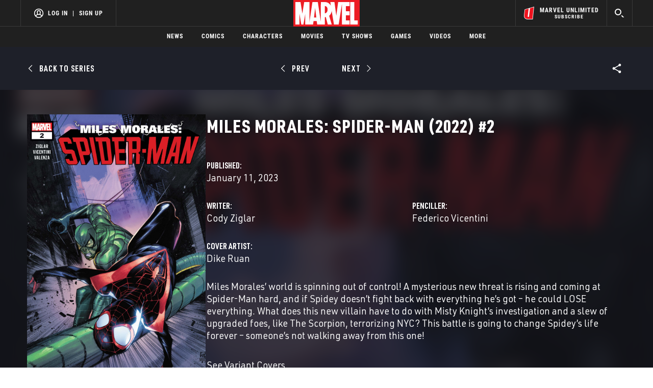

--- FILE ---
content_type: text/html; charset=utf-8
request_url: https://www.google.com/recaptcha/enterprise/anchor?ar=1&k=6LdY8_cZAAAAACuaDxPPyWpDPk5KXjGfPstGnKz1&co=aHR0cHM6Ly9jZG4ucmVnaXN0ZXJkaXNuZXkuZ28uY29tOjQ0Mw..&hl=en&v=PoyoqOPhxBO7pBk68S4YbpHZ&size=invisible&anchor-ms=20000&execute-ms=30000&cb=s63qi8fe5hsw
body_size: 48768
content:
<!DOCTYPE HTML><html dir="ltr" lang="en"><head><meta http-equiv="Content-Type" content="text/html; charset=UTF-8">
<meta http-equiv="X-UA-Compatible" content="IE=edge">
<title>reCAPTCHA</title>
<style type="text/css">
/* cyrillic-ext */
@font-face {
  font-family: 'Roboto';
  font-style: normal;
  font-weight: 400;
  font-stretch: 100%;
  src: url(//fonts.gstatic.com/s/roboto/v48/KFO7CnqEu92Fr1ME7kSn66aGLdTylUAMa3GUBHMdazTgWw.woff2) format('woff2');
  unicode-range: U+0460-052F, U+1C80-1C8A, U+20B4, U+2DE0-2DFF, U+A640-A69F, U+FE2E-FE2F;
}
/* cyrillic */
@font-face {
  font-family: 'Roboto';
  font-style: normal;
  font-weight: 400;
  font-stretch: 100%;
  src: url(//fonts.gstatic.com/s/roboto/v48/KFO7CnqEu92Fr1ME7kSn66aGLdTylUAMa3iUBHMdazTgWw.woff2) format('woff2');
  unicode-range: U+0301, U+0400-045F, U+0490-0491, U+04B0-04B1, U+2116;
}
/* greek-ext */
@font-face {
  font-family: 'Roboto';
  font-style: normal;
  font-weight: 400;
  font-stretch: 100%;
  src: url(//fonts.gstatic.com/s/roboto/v48/KFO7CnqEu92Fr1ME7kSn66aGLdTylUAMa3CUBHMdazTgWw.woff2) format('woff2');
  unicode-range: U+1F00-1FFF;
}
/* greek */
@font-face {
  font-family: 'Roboto';
  font-style: normal;
  font-weight: 400;
  font-stretch: 100%;
  src: url(//fonts.gstatic.com/s/roboto/v48/KFO7CnqEu92Fr1ME7kSn66aGLdTylUAMa3-UBHMdazTgWw.woff2) format('woff2');
  unicode-range: U+0370-0377, U+037A-037F, U+0384-038A, U+038C, U+038E-03A1, U+03A3-03FF;
}
/* math */
@font-face {
  font-family: 'Roboto';
  font-style: normal;
  font-weight: 400;
  font-stretch: 100%;
  src: url(//fonts.gstatic.com/s/roboto/v48/KFO7CnqEu92Fr1ME7kSn66aGLdTylUAMawCUBHMdazTgWw.woff2) format('woff2');
  unicode-range: U+0302-0303, U+0305, U+0307-0308, U+0310, U+0312, U+0315, U+031A, U+0326-0327, U+032C, U+032F-0330, U+0332-0333, U+0338, U+033A, U+0346, U+034D, U+0391-03A1, U+03A3-03A9, U+03B1-03C9, U+03D1, U+03D5-03D6, U+03F0-03F1, U+03F4-03F5, U+2016-2017, U+2034-2038, U+203C, U+2040, U+2043, U+2047, U+2050, U+2057, U+205F, U+2070-2071, U+2074-208E, U+2090-209C, U+20D0-20DC, U+20E1, U+20E5-20EF, U+2100-2112, U+2114-2115, U+2117-2121, U+2123-214F, U+2190, U+2192, U+2194-21AE, U+21B0-21E5, U+21F1-21F2, U+21F4-2211, U+2213-2214, U+2216-22FF, U+2308-230B, U+2310, U+2319, U+231C-2321, U+2336-237A, U+237C, U+2395, U+239B-23B7, U+23D0, U+23DC-23E1, U+2474-2475, U+25AF, U+25B3, U+25B7, U+25BD, U+25C1, U+25CA, U+25CC, U+25FB, U+266D-266F, U+27C0-27FF, U+2900-2AFF, U+2B0E-2B11, U+2B30-2B4C, U+2BFE, U+3030, U+FF5B, U+FF5D, U+1D400-1D7FF, U+1EE00-1EEFF;
}
/* symbols */
@font-face {
  font-family: 'Roboto';
  font-style: normal;
  font-weight: 400;
  font-stretch: 100%;
  src: url(//fonts.gstatic.com/s/roboto/v48/KFO7CnqEu92Fr1ME7kSn66aGLdTylUAMaxKUBHMdazTgWw.woff2) format('woff2');
  unicode-range: U+0001-000C, U+000E-001F, U+007F-009F, U+20DD-20E0, U+20E2-20E4, U+2150-218F, U+2190, U+2192, U+2194-2199, U+21AF, U+21E6-21F0, U+21F3, U+2218-2219, U+2299, U+22C4-22C6, U+2300-243F, U+2440-244A, U+2460-24FF, U+25A0-27BF, U+2800-28FF, U+2921-2922, U+2981, U+29BF, U+29EB, U+2B00-2BFF, U+4DC0-4DFF, U+FFF9-FFFB, U+10140-1018E, U+10190-1019C, U+101A0, U+101D0-101FD, U+102E0-102FB, U+10E60-10E7E, U+1D2C0-1D2D3, U+1D2E0-1D37F, U+1F000-1F0FF, U+1F100-1F1AD, U+1F1E6-1F1FF, U+1F30D-1F30F, U+1F315, U+1F31C, U+1F31E, U+1F320-1F32C, U+1F336, U+1F378, U+1F37D, U+1F382, U+1F393-1F39F, U+1F3A7-1F3A8, U+1F3AC-1F3AF, U+1F3C2, U+1F3C4-1F3C6, U+1F3CA-1F3CE, U+1F3D4-1F3E0, U+1F3ED, U+1F3F1-1F3F3, U+1F3F5-1F3F7, U+1F408, U+1F415, U+1F41F, U+1F426, U+1F43F, U+1F441-1F442, U+1F444, U+1F446-1F449, U+1F44C-1F44E, U+1F453, U+1F46A, U+1F47D, U+1F4A3, U+1F4B0, U+1F4B3, U+1F4B9, U+1F4BB, U+1F4BF, U+1F4C8-1F4CB, U+1F4D6, U+1F4DA, U+1F4DF, U+1F4E3-1F4E6, U+1F4EA-1F4ED, U+1F4F7, U+1F4F9-1F4FB, U+1F4FD-1F4FE, U+1F503, U+1F507-1F50B, U+1F50D, U+1F512-1F513, U+1F53E-1F54A, U+1F54F-1F5FA, U+1F610, U+1F650-1F67F, U+1F687, U+1F68D, U+1F691, U+1F694, U+1F698, U+1F6AD, U+1F6B2, U+1F6B9-1F6BA, U+1F6BC, U+1F6C6-1F6CF, U+1F6D3-1F6D7, U+1F6E0-1F6EA, U+1F6F0-1F6F3, U+1F6F7-1F6FC, U+1F700-1F7FF, U+1F800-1F80B, U+1F810-1F847, U+1F850-1F859, U+1F860-1F887, U+1F890-1F8AD, U+1F8B0-1F8BB, U+1F8C0-1F8C1, U+1F900-1F90B, U+1F93B, U+1F946, U+1F984, U+1F996, U+1F9E9, U+1FA00-1FA6F, U+1FA70-1FA7C, U+1FA80-1FA89, U+1FA8F-1FAC6, U+1FACE-1FADC, U+1FADF-1FAE9, U+1FAF0-1FAF8, U+1FB00-1FBFF;
}
/* vietnamese */
@font-face {
  font-family: 'Roboto';
  font-style: normal;
  font-weight: 400;
  font-stretch: 100%;
  src: url(//fonts.gstatic.com/s/roboto/v48/KFO7CnqEu92Fr1ME7kSn66aGLdTylUAMa3OUBHMdazTgWw.woff2) format('woff2');
  unicode-range: U+0102-0103, U+0110-0111, U+0128-0129, U+0168-0169, U+01A0-01A1, U+01AF-01B0, U+0300-0301, U+0303-0304, U+0308-0309, U+0323, U+0329, U+1EA0-1EF9, U+20AB;
}
/* latin-ext */
@font-face {
  font-family: 'Roboto';
  font-style: normal;
  font-weight: 400;
  font-stretch: 100%;
  src: url(//fonts.gstatic.com/s/roboto/v48/KFO7CnqEu92Fr1ME7kSn66aGLdTylUAMa3KUBHMdazTgWw.woff2) format('woff2');
  unicode-range: U+0100-02BA, U+02BD-02C5, U+02C7-02CC, U+02CE-02D7, U+02DD-02FF, U+0304, U+0308, U+0329, U+1D00-1DBF, U+1E00-1E9F, U+1EF2-1EFF, U+2020, U+20A0-20AB, U+20AD-20C0, U+2113, U+2C60-2C7F, U+A720-A7FF;
}
/* latin */
@font-face {
  font-family: 'Roboto';
  font-style: normal;
  font-weight: 400;
  font-stretch: 100%;
  src: url(//fonts.gstatic.com/s/roboto/v48/KFO7CnqEu92Fr1ME7kSn66aGLdTylUAMa3yUBHMdazQ.woff2) format('woff2');
  unicode-range: U+0000-00FF, U+0131, U+0152-0153, U+02BB-02BC, U+02C6, U+02DA, U+02DC, U+0304, U+0308, U+0329, U+2000-206F, U+20AC, U+2122, U+2191, U+2193, U+2212, U+2215, U+FEFF, U+FFFD;
}
/* cyrillic-ext */
@font-face {
  font-family: 'Roboto';
  font-style: normal;
  font-weight: 500;
  font-stretch: 100%;
  src: url(//fonts.gstatic.com/s/roboto/v48/KFO7CnqEu92Fr1ME7kSn66aGLdTylUAMa3GUBHMdazTgWw.woff2) format('woff2');
  unicode-range: U+0460-052F, U+1C80-1C8A, U+20B4, U+2DE0-2DFF, U+A640-A69F, U+FE2E-FE2F;
}
/* cyrillic */
@font-face {
  font-family: 'Roboto';
  font-style: normal;
  font-weight: 500;
  font-stretch: 100%;
  src: url(//fonts.gstatic.com/s/roboto/v48/KFO7CnqEu92Fr1ME7kSn66aGLdTylUAMa3iUBHMdazTgWw.woff2) format('woff2');
  unicode-range: U+0301, U+0400-045F, U+0490-0491, U+04B0-04B1, U+2116;
}
/* greek-ext */
@font-face {
  font-family: 'Roboto';
  font-style: normal;
  font-weight: 500;
  font-stretch: 100%;
  src: url(//fonts.gstatic.com/s/roboto/v48/KFO7CnqEu92Fr1ME7kSn66aGLdTylUAMa3CUBHMdazTgWw.woff2) format('woff2');
  unicode-range: U+1F00-1FFF;
}
/* greek */
@font-face {
  font-family: 'Roboto';
  font-style: normal;
  font-weight: 500;
  font-stretch: 100%;
  src: url(//fonts.gstatic.com/s/roboto/v48/KFO7CnqEu92Fr1ME7kSn66aGLdTylUAMa3-UBHMdazTgWw.woff2) format('woff2');
  unicode-range: U+0370-0377, U+037A-037F, U+0384-038A, U+038C, U+038E-03A1, U+03A3-03FF;
}
/* math */
@font-face {
  font-family: 'Roboto';
  font-style: normal;
  font-weight: 500;
  font-stretch: 100%;
  src: url(//fonts.gstatic.com/s/roboto/v48/KFO7CnqEu92Fr1ME7kSn66aGLdTylUAMawCUBHMdazTgWw.woff2) format('woff2');
  unicode-range: U+0302-0303, U+0305, U+0307-0308, U+0310, U+0312, U+0315, U+031A, U+0326-0327, U+032C, U+032F-0330, U+0332-0333, U+0338, U+033A, U+0346, U+034D, U+0391-03A1, U+03A3-03A9, U+03B1-03C9, U+03D1, U+03D5-03D6, U+03F0-03F1, U+03F4-03F5, U+2016-2017, U+2034-2038, U+203C, U+2040, U+2043, U+2047, U+2050, U+2057, U+205F, U+2070-2071, U+2074-208E, U+2090-209C, U+20D0-20DC, U+20E1, U+20E5-20EF, U+2100-2112, U+2114-2115, U+2117-2121, U+2123-214F, U+2190, U+2192, U+2194-21AE, U+21B0-21E5, U+21F1-21F2, U+21F4-2211, U+2213-2214, U+2216-22FF, U+2308-230B, U+2310, U+2319, U+231C-2321, U+2336-237A, U+237C, U+2395, U+239B-23B7, U+23D0, U+23DC-23E1, U+2474-2475, U+25AF, U+25B3, U+25B7, U+25BD, U+25C1, U+25CA, U+25CC, U+25FB, U+266D-266F, U+27C0-27FF, U+2900-2AFF, U+2B0E-2B11, U+2B30-2B4C, U+2BFE, U+3030, U+FF5B, U+FF5D, U+1D400-1D7FF, U+1EE00-1EEFF;
}
/* symbols */
@font-face {
  font-family: 'Roboto';
  font-style: normal;
  font-weight: 500;
  font-stretch: 100%;
  src: url(//fonts.gstatic.com/s/roboto/v48/KFO7CnqEu92Fr1ME7kSn66aGLdTylUAMaxKUBHMdazTgWw.woff2) format('woff2');
  unicode-range: U+0001-000C, U+000E-001F, U+007F-009F, U+20DD-20E0, U+20E2-20E4, U+2150-218F, U+2190, U+2192, U+2194-2199, U+21AF, U+21E6-21F0, U+21F3, U+2218-2219, U+2299, U+22C4-22C6, U+2300-243F, U+2440-244A, U+2460-24FF, U+25A0-27BF, U+2800-28FF, U+2921-2922, U+2981, U+29BF, U+29EB, U+2B00-2BFF, U+4DC0-4DFF, U+FFF9-FFFB, U+10140-1018E, U+10190-1019C, U+101A0, U+101D0-101FD, U+102E0-102FB, U+10E60-10E7E, U+1D2C0-1D2D3, U+1D2E0-1D37F, U+1F000-1F0FF, U+1F100-1F1AD, U+1F1E6-1F1FF, U+1F30D-1F30F, U+1F315, U+1F31C, U+1F31E, U+1F320-1F32C, U+1F336, U+1F378, U+1F37D, U+1F382, U+1F393-1F39F, U+1F3A7-1F3A8, U+1F3AC-1F3AF, U+1F3C2, U+1F3C4-1F3C6, U+1F3CA-1F3CE, U+1F3D4-1F3E0, U+1F3ED, U+1F3F1-1F3F3, U+1F3F5-1F3F7, U+1F408, U+1F415, U+1F41F, U+1F426, U+1F43F, U+1F441-1F442, U+1F444, U+1F446-1F449, U+1F44C-1F44E, U+1F453, U+1F46A, U+1F47D, U+1F4A3, U+1F4B0, U+1F4B3, U+1F4B9, U+1F4BB, U+1F4BF, U+1F4C8-1F4CB, U+1F4D6, U+1F4DA, U+1F4DF, U+1F4E3-1F4E6, U+1F4EA-1F4ED, U+1F4F7, U+1F4F9-1F4FB, U+1F4FD-1F4FE, U+1F503, U+1F507-1F50B, U+1F50D, U+1F512-1F513, U+1F53E-1F54A, U+1F54F-1F5FA, U+1F610, U+1F650-1F67F, U+1F687, U+1F68D, U+1F691, U+1F694, U+1F698, U+1F6AD, U+1F6B2, U+1F6B9-1F6BA, U+1F6BC, U+1F6C6-1F6CF, U+1F6D3-1F6D7, U+1F6E0-1F6EA, U+1F6F0-1F6F3, U+1F6F7-1F6FC, U+1F700-1F7FF, U+1F800-1F80B, U+1F810-1F847, U+1F850-1F859, U+1F860-1F887, U+1F890-1F8AD, U+1F8B0-1F8BB, U+1F8C0-1F8C1, U+1F900-1F90B, U+1F93B, U+1F946, U+1F984, U+1F996, U+1F9E9, U+1FA00-1FA6F, U+1FA70-1FA7C, U+1FA80-1FA89, U+1FA8F-1FAC6, U+1FACE-1FADC, U+1FADF-1FAE9, U+1FAF0-1FAF8, U+1FB00-1FBFF;
}
/* vietnamese */
@font-face {
  font-family: 'Roboto';
  font-style: normal;
  font-weight: 500;
  font-stretch: 100%;
  src: url(//fonts.gstatic.com/s/roboto/v48/KFO7CnqEu92Fr1ME7kSn66aGLdTylUAMa3OUBHMdazTgWw.woff2) format('woff2');
  unicode-range: U+0102-0103, U+0110-0111, U+0128-0129, U+0168-0169, U+01A0-01A1, U+01AF-01B0, U+0300-0301, U+0303-0304, U+0308-0309, U+0323, U+0329, U+1EA0-1EF9, U+20AB;
}
/* latin-ext */
@font-face {
  font-family: 'Roboto';
  font-style: normal;
  font-weight: 500;
  font-stretch: 100%;
  src: url(//fonts.gstatic.com/s/roboto/v48/KFO7CnqEu92Fr1ME7kSn66aGLdTylUAMa3KUBHMdazTgWw.woff2) format('woff2');
  unicode-range: U+0100-02BA, U+02BD-02C5, U+02C7-02CC, U+02CE-02D7, U+02DD-02FF, U+0304, U+0308, U+0329, U+1D00-1DBF, U+1E00-1E9F, U+1EF2-1EFF, U+2020, U+20A0-20AB, U+20AD-20C0, U+2113, U+2C60-2C7F, U+A720-A7FF;
}
/* latin */
@font-face {
  font-family: 'Roboto';
  font-style: normal;
  font-weight: 500;
  font-stretch: 100%;
  src: url(//fonts.gstatic.com/s/roboto/v48/KFO7CnqEu92Fr1ME7kSn66aGLdTylUAMa3yUBHMdazQ.woff2) format('woff2');
  unicode-range: U+0000-00FF, U+0131, U+0152-0153, U+02BB-02BC, U+02C6, U+02DA, U+02DC, U+0304, U+0308, U+0329, U+2000-206F, U+20AC, U+2122, U+2191, U+2193, U+2212, U+2215, U+FEFF, U+FFFD;
}
/* cyrillic-ext */
@font-face {
  font-family: 'Roboto';
  font-style: normal;
  font-weight: 900;
  font-stretch: 100%;
  src: url(//fonts.gstatic.com/s/roboto/v48/KFO7CnqEu92Fr1ME7kSn66aGLdTylUAMa3GUBHMdazTgWw.woff2) format('woff2');
  unicode-range: U+0460-052F, U+1C80-1C8A, U+20B4, U+2DE0-2DFF, U+A640-A69F, U+FE2E-FE2F;
}
/* cyrillic */
@font-face {
  font-family: 'Roboto';
  font-style: normal;
  font-weight: 900;
  font-stretch: 100%;
  src: url(//fonts.gstatic.com/s/roboto/v48/KFO7CnqEu92Fr1ME7kSn66aGLdTylUAMa3iUBHMdazTgWw.woff2) format('woff2');
  unicode-range: U+0301, U+0400-045F, U+0490-0491, U+04B0-04B1, U+2116;
}
/* greek-ext */
@font-face {
  font-family: 'Roboto';
  font-style: normal;
  font-weight: 900;
  font-stretch: 100%;
  src: url(//fonts.gstatic.com/s/roboto/v48/KFO7CnqEu92Fr1ME7kSn66aGLdTylUAMa3CUBHMdazTgWw.woff2) format('woff2');
  unicode-range: U+1F00-1FFF;
}
/* greek */
@font-face {
  font-family: 'Roboto';
  font-style: normal;
  font-weight: 900;
  font-stretch: 100%;
  src: url(//fonts.gstatic.com/s/roboto/v48/KFO7CnqEu92Fr1ME7kSn66aGLdTylUAMa3-UBHMdazTgWw.woff2) format('woff2');
  unicode-range: U+0370-0377, U+037A-037F, U+0384-038A, U+038C, U+038E-03A1, U+03A3-03FF;
}
/* math */
@font-face {
  font-family: 'Roboto';
  font-style: normal;
  font-weight: 900;
  font-stretch: 100%;
  src: url(//fonts.gstatic.com/s/roboto/v48/KFO7CnqEu92Fr1ME7kSn66aGLdTylUAMawCUBHMdazTgWw.woff2) format('woff2');
  unicode-range: U+0302-0303, U+0305, U+0307-0308, U+0310, U+0312, U+0315, U+031A, U+0326-0327, U+032C, U+032F-0330, U+0332-0333, U+0338, U+033A, U+0346, U+034D, U+0391-03A1, U+03A3-03A9, U+03B1-03C9, U+03D1, U+03D5-03D6, U+03F0-03F1, U+03F4-03F5, U+2016-2017, U+2034-2038, U+203C, U+2040, U+2043, U+2047, U+2050, U+2057, U+205F, U+2070-2071, U+2074-208E, U+2090-209C, U+20D0-20DC, U+20E1, U+20E5-20EF, U+2100-2112, U+2114-2115, U+2117-2121, U+2123-214F, U+2190, U+2192, U+2194-21AE, U+21B0-21E5, U+21F1-21F2, U+21F4-2211, U+2213-2214, U+2216-22FF, U+2308-230B, U+2310, U+2319, U+231C-2321, U+2336-237A, U+237C, U+2395, U+239B-23B7, U+23D0, U+23DC-23E1, U+2474-2475, U+25AF, U+25B3, U+25B7, U+25BD, U+25C1, U+25CA, U+25CC, U+25FB, U+266D-266F, U+27C0-27FF, U+2900-2AFF, U+2B0E-2B11, U+2B30-2B4C, U+2BFE, U+3030, U+FF5B, U+FF5D, U+1D400-1D7FF, U+1EE00-1EEFF;
}
/* symbols */
@font-face {
  font-family: 'Roboto';
  font-style: normal;
  font-weight: 900;
  font-stretch: 100%;
  src: url(//fonts.gstatic.com/s/roboto/v48/KFO7CnqEu92Fr1ME7kSn66aGLdTylUAMaxKUBHMdazTgWw.woff2) format('woff2');
  unicode-range: U+0001-000C, U+000E-001F, U+007F-009F, U+20DD-20E0, U+20E2-20E4, U+2150-218F, U+2190, U+2192, U+2194-2199, U+21AF, U+21E6-21F0, U+21F3, U+2218-2219, U+2299, U+22C4-22C6, U+2300-243F, U+2440-244A, U+2460-24FF, U+25A0-27BF, U+2800-28FF, U+2921-2922, U+2981, U+29BF, U+29EB, U+2B00-2BFF, U+4DC0-4DFF, U+FFF9-FFFB, U+10140-1018E, U+10190-1019C, U+101A0, U+101D0-101FD, U+102E0-102FB, U+10E60-10E7E, U+1D2C0-1D2D3, U+1D2E0-1D37F, U+1F000-1F0FF, U+1F100-1F1AD, U+1F1E6-1F1FF, U+1F30D-1F30F, U+1F315, U+1F31C, U+1F31E, U+1F320-1F32C, U+1F336, U+1F378, U+1F37D, U+1F382, U+1F393-1F39F, U+1F3A7-1F3A8, U+1F3AC-1F3AF, U+1F3C2, U+1F3C4-1F3C6, U+1F3CA-1F3CE, U+1F3D4-1F3E0, U+1F3ED, U+1F3F1-1F3F3, U+1F3F5-1F3F7, U+1F408, U+1F415, U+1F41F, U+1F426, U+1F43F, U+1F441-1F442, U+1F444, U+1F446-1F449, U+1F44C-1F44E, U+1F453, U+1F46A, U+1F47D, U+1F4A3, U+1F4B0, U+1F4B3, U+1F4B9, U+1F4BB, U+1F4BF, U+1F4C8-1F4CB, U+1F4D6, U+1F4DA, U+1F4DF, U+1F4E3-1F4E6, U+1F4EA-1F4ED, U+1F4F7, U+1F4F9-1F4FB, U+1F4FD-1F4FE, U+1F503, U+1F507-1F50B, U+1F50D, U+1F512-1F513, U+1F53E-1F54A, U+1F54F-1F5FA, U+1F610, U+1F650-1F67F, U+1F687, U+1F68D, U+1F691, U+1F694, U+1F698, U+1F6AD, U+1F6B2, U+1F6B9-1F6BA, U+1F6BC, U+1F6C6-1F6CF, U+1F6D3-1F6D7, U+1F6E0-1F6EA, U+1F6F0-1F6F3, U+1F6F7-1F6FC, U+1F700-1F7FF, U+1F800-1F80B, U+1F810-1F847, U+1F850-1F859, U+1F860-1F887, U+1F890-1F8AD, U+1F8B0-1F8BB, U+1F8C0-1F8C1, U+1F900-1F90B, U+1F93B, U+1F946, U+1F984, U+1F996, U+1F9E9, U+1FA00-1FA6F, U+1FA70-1FA7C, U+1FA80-1FA89, U+1FA8F-1FAC6, U+1FACE-1FADC, U+1FADF-1FAE9, U+1FAF0-1FAF8, U+1FB00-1FBFF;
}
/* vietnamese */
@font-face {
  font-family: 'Roboto';
  font-style: normal;
  font-weight: 900;
  font-stretch: 100%;
  src: url(//fonts.gstatic.com/s/roboto/v48/KFO7CnqEu92Fr1ME7kSn66aGLdTylUAMa3OUBHMdazTgWw.woff2) format('woff2');
  unicode-range: U+0102-0103, U+0110-0111, U+0128-0129, U+0168-0169, U+01A0-01A1, U+01AF-01B0, U+0300-0301, U+0303-0304, U+0308-0309, U+0323, U+0329, U+1EA0-1EF9, U+20AB;
}
/* latin-ext */
@font-face {
  font-family: 'Roboto';
  font-style: normal;
  font-weight: 900;
  font-stretch: 100%;
  src: url(//fonts.gstatic.com/s/roboto/v48/KFO7CnqEu92Fr1ME7kSn66aGLdTylUAMa3KUBHMdazTgWw.woff2) format('woff2');
  unicode-range: U+0100-02BA, U+02BD-02C5, U+02C7-02CC, U+02CE-02D7, U+02DD-02FF, U+0304, U+0308, U+0329, U+1D00-1DBF, U+1E00-1E9F, U+1EF2-1EFF, U+2020, U+20A0-20AB, U+20AD-20C0, U+2113, U+2C60-2C7F, U+A720-A7FF;
}
/* latin */
@font-face {
  font-family: 'Roboto';
  font-style: normal;
  font-weight: 900;
  font-stretch: 100%;
  src: url(//fonts.gstatic.com/s/roboto/v48/KFO7CnqEu92Fr1ME7kSn66aGLdTylUAMa3yUBHMdazQ.woff2) format('woff2');
  unicode-range: U+0000-00FF, U+0131, U+0152-0153, U+02BB-02BC, U+02C6, U+02DA, U+02DC, U+0304, U+0308, U+0329, U+2000-206F, U+20AC, U+2122, U+2191, U+2193, U+2212, U+2215, U+FEFF, U+FFFD;
}

</style>
<link rel="stylesheet" type="text/css" href="https://www.gstatic.com/recaptcha/releases/PoyoqOPhxBO7pBk68S4YbpHZ/styles__ltr.css">
<script nonce="pZVrZeJwUzEtlJheTxanEA" type="text/javascript">window['__recaptcha_api'] = 'https://www.google.com/recaptcha/enterprise/';</script>
<script type="text/javascript" src="https://www.gstatic.com/recaptcha/releases/PoyoqOPhxBO7pBk68S4YbpHZ/recaptcha__en.js" nonce="pZVrZeJwUzEtlJheTxanEA">
      
    </script></head>
<body><div id="rc-anchor-alert" class="rc-anchor-alert"></div>
<input type="hidden" id="recaptcha-token" value="[base64]">
<script type="text/javascript" nonce="pZVrZeJwUzEtlJheTxanEA">
      recaptcha.anchor.Main.init("[\x22ainput\x22,[\x22bgdata\x22,\x22\x22,\[base64]/[base64]/[base64]/[base64]/[base64]/UltsKytdPUU6KEU8MjA0OD9SW2wrK109RT4+NnwxOTI6KChFJjY0NTEyKT09NTUyOTYmJk0rMTxjLmxlbmd0aCYmKGMuY2hhckNvZGVBdChNKzEpJjY0NTEyKT09NTYzMjA/[base64]/[base64]/[base64]/[base64]/[base64]/[base64]/[base64]\x22,\[base64]\x22,\x22QcORL8OCLcKvDyLDssO7XFt0ASBDwrpiBBFnDMKOwoJ6UhZOw4kWw7vCqwrDklFYwqB0bzrCmsKjwrE/MMOfwoohworDvE3CszpEPVfCtsKeC8OyI0DDqFPDjj02w7/Co0p2J8KkwrN8XDrDmMOowovDrsOew7DCpMO+RcOAHMKCQcO5ZMOBwrREYMKVXywIwpbDpGrDuMKaf8OLw7gzaMOlT8Oew4hEw70awpXCncKbaRrDuzbCrjQWwqTCmX/CrsOxVsOGwqsfVcKMGSZdw5AMdMOzMCAWekdbwr3Ck8Kww7nDk1ssR8KSwox3IUTDgiQNVMOwWsKVwp9nwoFcw6FkwqzDqcKbBsONT8KxwqzDtVnDmHYAwqPCqMKMO8OcRsOxRcO7QcO6OsKASsOiCTFSZcONOAtIBEM/[base64]/DlMK3w7bCq8KXcAszw5t2w7FHdkIbw7PDjg/CvMK3PGnCmi3Cg2HCssKDE2YNC3g7wrfCgcO7EsKBwoHCnsK8P8K1c8OIVQLCv8OvBEXCs8O1ERlhw5YZUCAVwqVFwoAPGMOvwpkpw5jCisOawrs7DkPCjWxzGXzDuEXDqsK6w6bDg8OCIcOKwqrDpXVdw4JDZ8KCw5d+Sn/[base64]/YsKPIkbChxrDsEobesKfTUbCixJkIMKnOsKNw4zCgQTDqEM9wqEEwrRrw7Nkw6zDpsO1w6/[base64]/Ct2kEKMKaZ8KGRijCsHkJJsKVwp/DhsOrHhwWPU3CpUXCvnbCtl4kO8OxVsOlV0/CgmTDqRnDt2HDmMOOX8OCwqLCjcO9wrV4MxbDj8OSKMOlwpHCs8KCKMK/[base64]/CjsOFw7/[base64]/DvFrDjMKTw4weI8K5w4fDvHrCl8KfWxdCBMOPdsOOwrbDg8KTwo0gwoLDklY2w6nDgMK2w5pqO8OTY8KYTE/CscO2UcOnwrEEahwZesOSw4UCwq0hW8KMEMO7w7TCvxrDv8KmPMOSc3/DjcOff8KzLsOBwpBywq/[base64]/DmcOuXMOiYjclMi8IPcK3ES3Ct8Krw5oDDm0zwpHCpFVCwonDq8OKVTgraTgLw4sxwrHCj8OjwpTCrwTDmMKfO8OEworDiDvDsUbCsTNLNcKoSwbDrcOoX8KfwolUwonCoDrCkcO7woJow6NSwq/CgWRJQMK9HkM7wrVUw4ERwqnCsD0KRsK1w5lgwr3DscO4w53Cug0rI2TDr8Kswq0aw6nCswtvcMOuIsKow79lw5wtTSjDi8OLwobDrxpFw7fCoW4cw4PDtmcnwozDhkF6wr9rGCPCm3zDqcKnworCnMK6wrx/w4nCp8KodWPDl8KiWMKdwqxbwp8hw6fCkTM1wpIvwqLDiARJw4XDlcOxwollSgzDp1Y3w6TCtBvDnULCusO5DsK/W8KDwqnCk8KvwqXCvsKGKsK8wofDl8Kaw41Rw5ZyRCYidUc6fMOKchrDicKKVMKdw6NfJAxwwqBwBMOXCMK/X8OGw6MUwpZ3NcOMwr9JLcKow6UIw6lpWcKVUMOMEsOOOEJKwpXCgFbDgcKSwpjDq8KMccKrZFU+KXsNQwR6wrwZM1/DgcOawoQlGTc8w7EiJk7Cg8O8w6LCkE/DssOMV8OaB8OKwqgybcOuVA8vRHgPbRzDqSHDk8KoUcKHw6XCncK3eTfCjMKYTzHDiMKaCgsACsOra8OVwrvCphzDkMK1wrrDocOgwrfCsCRdNkp8wpMhJynCjMOBwpUFw4EYwo8/wpvDtsK2M3AIw4hIw5zChE3Dr8ObNcOJDMODwqDDh8KkW146wq8WRWg6P8KIw5nCiRfDl8KTwogNWcK0ViwJw5jCvHjDnTfCjk7Cl8O/wpRBdMO9w6LClsOtTcKqwoVmw7DCvELDk8OKVcOvwrkEwpV4VW9Uwr7Cr8OEUGJqwpRFwpbCg1RHw5AkNjMew4w5w73DqcO0JgYdVgrDq8OlwoVqQMKCwpHDu8OoPMKHY8OpKMKoIDjCpcKrwo/DlcOPGBUsRwnCkTJMw5bCohLCn8OSHMOlKcOrcVd0KcOlwrbDisKlwrJcasO/IcK7P8OKc8OOw61Bw78BwqzDmRETw53DjCN7w6jCkGxjw7XDt393SXtxR8Kow5Q7J8KgG8ODQ8OeOsOeRDUowo9BERPDm8OFw7DDj3/DqXY0wqFZP8OXCMKswobDjmhtQ8Oaw6bCiB82woLCkcOSwqgzw67Ci8KeVS/ClMOpGiEmwrDDisKBw5gdw4g1w7nDsV1jwq3DlQB+w7LCt8KTI8Kywr0zHMKYwo5CwroXw6bDlsOaw6s0IsOpw4/[base64]/CgsOSwpPCqMOCLxXCsFTDuTJUwr88wrfCjcOwckPDjz3CqsOYKiXCm8O2woFZKsORw5Uhw50mFxQiC8KsAEzCh8OXw696w5fChsKIw7IuICnDnU/[base64]/DthvCn25Iw4Rtw5TDlnsBJ8OURMK7wqU5woUwwqNiwoPDn8OKwpnDh2DDvcOYaDLDm8OKO8K2RE3DglUNwrICPcKmw4zChMOhw5dYwoNawrITWTzDhlnCpwchw6TDr8OtbcOGCFgcwpANw7nCjsKPwrPCmMKEwr/CmMO0wqNNw4gwLhYqwpgOVMOMw6DDmyVLEgggW8OAwrTDh8Oud2HDk0PDpC5tHcKpw4fDk8KIwp3Cg2ouwqLCuMOeKMOhwqFBbS/CnsOLMR4JwqLCtRjCoG0Kwo5pBRdhaF3ChWvDgcKuW1bDrsKQw4JSQ8OLw73DqMOiw6HDncK3wr3DlDHCqnHDnMK7emHCicKYSRXCoMKKwpPDsVLCmsK/[base64]/wqdNw6twX8KTw4cKw4V2wpzChkfDtsK/ZsKswosIw6Rtw7nCgRItw6fDtnjCmMOYw5xobCZCwo3DmXhVwqBZZsKjw5PCil0nw7PCmsKeEsKGHDjCnQzClHppwqhJwoolJ8Owck99wqrCtsOrwr/DpsKjwp/Dt8OkdsK3ZsKzw6XCvcKlwr3CrMKUBsOCw4YOwoFbJ8KLw57CkcKvw6XDn8KmwoXDrg1ew4/CrnVwIBDChhfCvx0zwqzCpMOnYcOuw6bDkMKZw6hKelDCt0DCj8Otw7zDvitTwpRAVcKww6DDocKiw4HChsOUOsKCLMKSw6bDoMOSw6nCvgLClGA/w6jCmg3ClG9pw5jCojJSwpXDo2lqwpDCsWDDgDfDv8KaOMKpSMKfUsKfw5kbwqLDskfCtMOxw5oJw6cEORJVwrlFC3h/w6cewr5Zw6o/w7bCnsO2ScO6wqPDgsKaDsOFPxhaA8KXNzbDtWzDpBvChMKVRsOJCMOiwrA3w7rCgnbCjMOIwqXDk8OZbGlEwpEdw7rCrcKzw4Y8W0YKQ8OLUlfCj8O0S3nDksKDQMKSeV/DhzEhTsK7w7LCmTLDl8OYTns6wqUcwrEywpNdL1kZwohaw6TDijJ6JMKRO8K3wqN+Llw9OhXCm1k5w4PDsG/CmcOSYkvDq8KJNMOuw6/CkMK9DMORE8KQNELCncKpHB9Yw4gNZMKPFMOdwq/DtBcTPX7DmzEew55qwq4HZFcmGMKGSsKhwoQdw4ADw5ZDL8K/wrZ6w4Zca8K9MMKwwrMEw7nCvMOLGQRPGyzCr8OowqrDl8OIw5PDmMKFwoh7DlzDn8OPWMOjw6HDqS9mWMKnw4UWE3rCt8O7wr/DmRXDuMKiGTHDiQLChUFFecKXKizDrsOQw5opwrjDtmkrLU89H8OCwp4QVcKfw6IgTXnCmMO9I2rDl8OOwpVMw5XDk8O2w6xWPXUzw4/Do2h9w4tZBHohw5HCpcKGw43CusOwwr4vwrnDgTAUwr/[base64]/[base64]/Cm8KPJ8OHWFnDomRDwoQqXlvCmMKEwojDlcOxwpXDqsK1MWcZwrnDvMKJwrceTF/[base64]/DmcKsHsKWd8KlY8KKV8Kbw78Xwr1Iw5cOw64dwrcwSTnChyfCqXdfwrUPwo0AJhHDicKywpjCgMKhDmLCu1jDqsKRwqXDqRhDw7jCmsKYD8K+G8OWwqLDiTBUwqvCtVTDrsOMwoTDjsKBBsK0YQEFw4HDh3NewpVKwqlUFjFkSFDCk8OwwoBjFBNrw6rCtwfDkz/DlDYjM0tnKA8Xwq5Xw4nCr8OJwrrCksK0R8Ogw5oVwq8Cwr4CwojDi8OJwpTDj8KaMcKOAC47S05pWsOBw6Fvw4ErwoEKwojClRoKY15IR8K5BMK3flbCjMOEUHx6woPClcOUwrTCgEXDmWrDgMONwpvCusOfw6MHwovDt8O+w6rCtxtEHcK8wo/[base64]/DkGlVeH53SMOgbcOFw4pFI0/DuCd4BMKse2JRwqUHw4TDn8KKCsKGwpLCgsKAwqB8w4diGcKkM0XDo8OeEsKlw5rCmQfCqcOwwr0gJ8O+FzDDk8OCIHt2DMOtw77CgS/Dg8OePx4iwoXDh2rCnsO+wpnDiMO3UiPDj8Kmwp7Co3LCukEZw4HDnMKwwqgWwpcLwq/CuMKrw6XDu3fDsMOOw5vDt3gmwr57w4R2wpvDqMKbHcOCwpV0CsOqfcKMDinCusKawoYnw5nCrWDCoxYEBQrCmANWwoXCikgoNAjCnC3DpMKUbcK5wqo/ZTLDl8KVNEBjw4zCj8O6w5TClsKRUsOIwpVmGETCm8OTQzkSw6fChEzCrcKcw7PDhUjDmmnCu8KBQkMoF8Kbw60oJGHDj8KKwrIpMETCkMKTNcKWDA1vTcKtKhM3OMKIR8KgO3wybsK8w6LDl8ObNsKFbyknw47CgCMTw5/[base64]/[base64]/CtRIXw5fDhcOXwoIsEi3Dq8OwIEhqHHDDvcK8w7YRw6NXOsKLVDvCr0w8aMO7w7/Dk1ElPlk5w6/CmggkwoUHwq7CpEXDrHBOIMKLdF3ChcKrwqs6Vg/Dpx/CgW5WwpnDn8OMdsOvw6Jzw73CosKKOnQyP8Oww6nDsMKFRMObZDzDsRYwVcKmwpzCiRp7wq0cw6ZRBBHDt8OZSQrDlF5gKMOQw4IBYEHCtUjDpcKiw5jDhgjCncKtw5lowq3DiBVKDXwMG1Nvw4Qew5TCigfDiQvDuVN9w6piKkw8OBrDqMO/PsOzw4YmKxlYTSPDmsK8ZWtpXGEUbMOZesKjAQxWciLCpsKcU8KJdmthfRZwcy0HwpHDkmxaScKRwobClwXCuAZUw60Pwo4EPExZwrnCtF3CkknDo8Ktw4pgw7sYYMKGw7gqwqXCucKAO1XDg8O6TcK/LMKew6/DosK0w57CpyPDsx0YEj/CrTB8I0XCv8Olw4gUwrjDlcKXwrzDqiQawoY7GF7DiTECwoXDiy3DkVxTwqHDrH3DugvChcKbw4gGDcO6G8K6w5HDpMK8KWMYw77DoMO0Djc5b8OFSRfDtzAow73DpmRwSsOvwoALORrDg0ppw7DDsMOtwrEawrxgwr/Dp8OiwoZgDg/CkDFhwoxAw4DCq8OZXMOvw6LDvMKyE09ow54YR8KTLjHCoFlVSwrDq8KAWFrCtcKVw6TDlglywpfCjcOiwoA3w6XCm8Ozw5nCmsKPFsKwYGxkecOpwoMLai/CtcO/[base64]/DmndGB8OjPsKAw4TDghPDq8Ogwo/CqMKmRsKHw6jCn8Oiw6PDkCAOAsKNTsOmJiRJQMOuYCHDlhjDl8KpJ8OLS8Kzwq/Dk8KYLCzCnMKOwrPClyd5w7DCvVcHTsOaHxlAwojDkBDDvMKsw5jCosOPw4AdAsO2wpXCmMKuNMOGwq8JwoXDncKnw5rCucKtDjcQwpJNdFvDjl7DqXbCrnrDln3Ds8O4bigOw6TChkTDmHoBcBLCt8OITsO/[base64]/[base64]/[base64]/[base64]/TcKgJWFvMHUWBMOLN8KXw5cGSQHDrWsEw6kZwpEbw4vCg3bCs8OCd0ciJsKEDH1xZk3DonlGB8K2w48FTcKzVUnCpS0HGA/Dq8OZw4TDgMOWw67CiGrDisK+B1vDn8O/w5jDsMKYw70aCkc2w4VrBcKdwrhNw6dtKcK1CBrDl8KkwpTDrsOwworDtC1Zw50uEcKgw6zDiQfDgMObN8Ouw6ptw4Edw4Nlw4h9R1TDjmoNw5wLQcOnw5xiFsOpf8OfLAcYw4bDjBzDgHbDmm7CimnDkn/CgVU+DHvCiEnDrhJOTsOAw5kvwphWw505wrZiw4NFSMKnLDDDvHN4BcK5w5gqcShgwrVFHMO3w4t3w6bCpcOiwoNkVcOJw7EMF8Kdw7zDrcKCw6/[base64]/CphbDqhFkMcOOJnbDt8KwAC7DuANiMsKLwojDr8K1XcKyMnBuw7hjG8Kkw5vCqMO0w7jCh8OzbTUVwo/CrxhYMMKVw4HCuAZrKyrDisK/[base64]/DrjjDjHM4RF5kwpnCiiDDgQ3CuwZowonCuSXCqkgTw6t8w7DDqTzClsKQWcK1w4/[base64]/CuMOpBcOCScK/[base64]/wp08w5pKaj8zO10lwotPcEHDhsKzw5A/[base64]/CmMKtwroqwqvCqsOaw5Byw4XChEEdwrbCjcKAw6p7w68Iw7UBNsK3cxbDqFzDhsKFwqYbwqfDh8O2VEPClcO4wpHCmUtAE8Khw4x/[base64]/[base64]/[base64]/ecKDw5/CoMO6wr3CnMKfw5nCncOdKkZCMlPDlsO3TEAUfxBlBjFcw7bDscKQPVfDqMOxK0jDhwRWwqNDwqjCr8OgwqRBF8O/w6AtWDfDisOOw5VkfhPDnUouw7/Cm8OrwrTCihfCjCbDo8OCw4lHw4gbakUqwq7DoFTDssKNwocRwpTDpsO3G8OKwq0Uw79/w77CrSzDncO1KyfDhMOIw4nCisOXX8KPwrpYwrAPfxcMMxskK2PDiih2wrA6w7TDrMK/w5zDicO5FsOSwqwiNcKgUMKaw6HChC47GwLChVTDvkXDn8KZw7nDhsO5wrlgw5cRWQDDskrCmmXCgQ/Dk8Kcw59/MMKOwo4kQcKuMMOhJsOcw5vCoMKQwptNwrBvw73DgRETwpEjwrjDoxJ9ZMODXsOCw6HDscO3WDoXwrLDgj5vWRNnEw/DrMK5dMKLezIWZcO2UMKnwo3DjsKfw6bDjMKyIknClcOEU8OFw7XDmMKkUULDt2ACwpLDjcKVZXvCmMOMwqrDhnPClcOOdcOxT8OYRcKUw6fCp8OdI8OWwqhuw5BYNsOgw7lFwoEVY3Rzwrh7w6nCjsOVwrVtw5zCrcOOw7hUw5/Dpn3Dj8Ofwo/DiG0rfcKow5rDr0RIw65WWsOUw7siKMKvMStbwrA6b8O0NjQ2w7hTw4huwqpDR3hFHCnDp8OIAgXChQknw6XDoMK7w5TDn0rDmGbCgcKfw6Mqw5DDg2lICcOhw7cTw4fClRPDmBHDicO3w4jCjT7CvMOcwrfDqUfDiMOhwo/CsMKLwoDDtl1ze8OVw58Cw4bCu8ODBF3CrcOQTWHDvhnDhSMVwrXDsDTDhGnDicK8O2/Cq8OAw7VEesKQFzd1FRrDt3cUwopGBj/Dr17CosOGwrssw5hqw6R7EsO/woxjFMKJwoomMBoVw7TDjMOFDsOPdxsIwo4oYcK1wrZyOzE/w4LCmcOywoUoQ1rDmcOACcOgw4bCncKLw5XCjx3ClsKARRTDpFbDm3XDrTMpDcOww5/CtwDDpXICZybDqR8tw6/[base64]/[base64]/[base64]/CmcK5KsKEJcK0wqV9w7HCrBcPw7Qxfg/[base64]/wqHDtyxpwrBhw6sTw7pgw7bDnsOcwobCj3TDvVPDu0t4SMOHasOiwqliw7HDqgrDnMOFC8OPw6AoPzZ+w6wQwqk5QsOqw4A4HBEcw4PCsmgMRcOiX2PClzpWw61nZC7CnMOaDsO2wqbChmgOw7/Ck8K+TxLDnWJYw502PMKaBsOqXy82HcK0w6/[base64]/Rx3DkxEmw64Cw53DgsKeWsKAE8OHw5Fqw4BmD8KVwozCosKceQTCqXnDiwc5wq7CqhhaC8KfbzlYF1xWwqPClcKgPXZwfhbCjMKFw5JVw5jCrsO/fsOzVsK2wpfCqRB5aHzDvS0Ew70Iw5/[base64]/CoMOsK8Kyw6nDocKyw6vCr0MzwozCtjssN17Dq3zDm0nCmMOKWRPDlcOPFAwvwqfCkMKwwrpgUcKPw6Vzw68qwpgbMw5tdsKWwp5twqfCvXXDqcK2CQDDtC/DtsOAwpVhchVaDyrDpsO1OMK4Y8OveMOMw4c9wrjDrcOsJMOmwp9cIsOJBC3DuClnw7/[base64]/ZMOnw55YwopTw7HDjcKbKcKPw41iFwoobsKkwr5xJiMlcCQ3wozCmMOiMsKtN8OtDSrClQzCoMOEJcKsC15Zw5/CrMO0WcOYwqU9P8KzfXLDssOqwoTCj1/Clx13w4bCqcO6w58qf1NCL8KyDArDgwPCt0s9wpjDg8O0w6XDsy3DkRVyGzFIQMKOwpUiKMO/w6JDwr5XL8KdwrfDtcOow4gbw7XCgAhhLw/CjcOIw7FDT8KDw7zDmsKRw5TCogw9wqJsQDcDcnUBw5h1wr9Rw7hgYMKDTMOuw47DiWZhesO5w6PCicKkHXFHw5PCmV/DrFHDuzLCt8KLJiRoE8OrZ8OTw65Aw7rChVbCisODw7TClMKNw4gOemxhf8ORex7Cq8O6JX0twqYAwq/DmsKEw6fCg8Omw4LCsStAwrLDoMKbwrQBwqTChisrw6DDjMKdwpN3wpVJJ8KvMcOwwrfDlnBybS5ZwqDCgcK9woHDqkPCp27DuC3ClGTChRPDmFQowr8Beh/Cr8KKw6TCr8KmwodMQCzCjsKaw7zDk399HMOXw7vCnzZ8wpdWA0EMwpsqPljDvXMow61SL1wgwpzCm0YTwrVLCcK5dhnDpnXCssOTw6LDj8Kse8KqwrY1wrfCucKIwqt7OsORwpvChsKTA8KGewTDicOwKinDomVpGcKMwp/CucOiR8KMa8KfwonCvkHDoSfDqyPCoh7CscOyHhMUw6FCw63DrMK8Hm3Djn/CjwMAw7vCtsK2HMKqwoEGw59xwoLCh8OwZMO1LmzCvsKfw5zDs1jCoHDDlcKHw5RzDMOAFnY5ScOpEMKiVMOsbW0hAMKuwr8GDl7CpMKmXMK0w7sGw6wibWggw7FBwonCiMOjW8K9w4Mlw63DgMO6w5PDvUR5fcKUwqrConTDvcKcwoRNwo1/w4/[base64]/wrR6cR7CmSYQwqrDlsK9YmsrwrlFwq5wwo0/[base64]/Ckj3CicKZwp7DskPCoTptC1PDqjoxSMKfwqzCkTXDh8OIATrCkjFXKWheV8KsbmjCoMOnwr5zwoIBw6pwXcKGwqjDp8OywobDlULCmxosLMKnIcO0En7Cu8O0bSAlRMOyWG9/JTfDp8OlwpTDrnvDtsKqw7UWw7g1wr5kwqINSUrCpsOfNcOeM8OLBsOqYsK0wrosw6YYaXkhcVUQw7DClFrCiE5rwqXCscOYfycbGRLDvcORMxR+F8KbCTjCp8KvMigrwr5Dwp3CkcKZTGbCoW3DrsOBw7bCisKSZB/Cr1rCsmnCssO0N3TDuDArBhDCmBwSw6nDpsOLezHDqDsOw47CgcKewrHClsK6fXRvewsOOsKBwroiCMO3Gzolw4I/w4jCqT3DgsKQw50eWn9fwoEgw69vw4DDoS7CncOCwrkgwocnw5nDvUxOZ2LCgHrCgXB7YFYWFcKDw700bMOpw6XCtsOsDcKlwoDCqcOMSjIREHLDjcOWw64VRR/DsV5vGyMcPcOxDCHCr8Kzw7UeYWNEcS3DhcKiDcOZH8KMwprDmMOlAVLDgELDtzMUw4DDkMO0fGHCmAgIeGfDkwoow5IlHcOJXD/DlznDjMKefEgcP3zCiiggw5A/en0IwrV1wqwkQ1HDv8Ocwo3CmSsqe8KQKcKIT8OWSWY+EsKqPMKgwoM+w5zCjRNNEi/DoWdlDsKAfHV3HyYeM1NUC0nCsW3DokrDiFkiwp5XwrN+QcKMU003D8Osw6/CtcO8wozCgCV1wqkoGcK0JMOabEDDmV51w6sNNmjDmVvCv8Oow53Dm1IsdWHDmyZJJMKMwrNkKyVAaXtSYjpVGFvClFjCscKUIh3DilHDgRHCiyLCoh/DjxjDvDTDu8OMLsKaXWbDiMOdB2kVGTx2YznDi2thFFBZYcOfw7LDm8OQO8KTSMOXbcKQaTRTTChUwpfCksOQAh84w7DDvwbCgsOOw4fCq1nClFxCwo1YwrUkd8KZwpnDmn0EwonDnWLCucKBKsKxw4kpEsKreiNiTsKOw5d+wqnDpUHDg8Opw7/ClsKdwow/w4jCghLDnsKcLMK3w6zCsMOVwobCgk/CoHl7RRLClXB1wrUew7fCiGrCjsKaw5TDvx44NcKBw6TDpsKrA8OJwooqw5fDq8Ohw5vDpsOjwpHDnsOuNSslaBorw7RrMsOkd8KAeRVdWjRBw5zDgsOzwp5yw63DsDUew4Y6wrvCrQXCsCNaw5/DiQjCiMKBYAxcIDjCo8K3YsOgw7Q4dMK9w7TCvDbCn8KmAcOCFh7DjRUcwrTCuyDCsB0ucsKYwrDDsjDCm8OPJ8KKbVcbUcK1w60pAwnCrw/Ch09CZ8OqEsOiwpXDgCLDksOBQWPDmijCgWArVcKEw4DCvFfCiQrCoE7DkULDtHDDqAJSPWbCmcKdAsKvw5/DgsOgUwUawqbDj8O1wrAVCRA5OsKgwqVIEcK7w41cw7jCjcKdP3NYw6fCsHpdwrrDu1ISwqgZwoUAXijCscKSw53Cu8KyDjTCilXDosK2GcOKw519fXTCkmHDgUUpCcOXw5EwVMK7PSTCjnzDi0QSw7AXcjHDmsKOw68Rwp/DoBjCi1ZyOTNzNMOxeCgvw4BeH8Oww6Jzwptsdhsbw4MLw5zDhMOGMMO4w7nCuSjDu0YiXlfDgMKgMgZdw77CmwLCpsKkwrAeTQzDpsOzE2vCsMK/NionN8KZLsO7wqpmS0rDpsOSw4jDumzCgMOZf8KIRsKKUsOeUBANCcK1wqrDnQQLwp5LNGzDjEnDuijDosKpFlVYwp7ClsOawqrDu8O+wpo4wq09wpYqw5JUwoo1wq/DgsKNw4lEwpZyY3bDi8KNwr8fw7NYw7hHYcKwG8Kgw7/CvMOkw4UDBnbDhMOhw5nCllnDlMK2w6HClsKWwrQsTsOsfcKka8KlBsKtwqkQMMOSdh5Bw5vDgBwow4ZEw7XDuTfDpMOwd8OyMCjDrMK6w7rDhT9Ywq8aBR48w5QDXcK4H8Kaw5J1Agdwwp5jCSvCi3ZIVsOxQBYvUMK/wpbCrR5ufcKiVcKeccOXKyXDi37DgsO8wqDCiMKow6vDn8OFVMOFwoodSsOjw5IywrzCriEzw5dNwrbDjnHDiS0CRMOCDsOvCj9ywo0YO8KjEsOjKw97FVXDkyjDoHHCtynDlcOzbcOXwrPDpTt/wo04XcKIEjnCpsONw5hYU2Vpw6A7w6dbYsOawoYPIEHDlSFpwpJzw7cjaldqw4LCj8OJBGnCmyzCjMK0VcKHEMKjbwBBSsKFw5PDosKMwoVxGMKWw51WIy0/[base64]/[base64]/Dg8O7OMOtFcOiOcO3PHEHQiDCtgTCnMK2BjUew6Isw5rDqE59MgTCkRptc8OgLsO8w47DgcOOwpfCsRHCjnLDjFJaw5jCtAfDs8Ovwo/DujTDrMO/wrd2w6VXw4EPw7M4FT/Crj7DgWRgw5fClSIBHsOGwpVjwos8I8OYw5HDicOyfcKowpTDgk7CpBjCsXXDvcO5EmYCwoFzGiAiw6/CoXwPOljChsKrNMOUPUPDjcKHQsOZd8KpfljDjDXChMOTUVcOQsO/aMKTwpXDu33DoUkFwrfDkMOFesKiwo7ChUPCisOGw5/DocODEMOSwrXCoikUw682cMKQw4nDnn9zYHDDpjNMw7DCoMKpfcOzw7HDsMKQEMOmw4xNVcOJTMKFP8KpPmg8w5NNw7VgwoZ8wr/Dg3Zuw6ZSU0rDlVcbwqLDqcOVGyApeXNZCTrDlsOYwp/DvHRQw4ElHAhIQWcjwqN+ZXYmF3snMknComFLw5TDkw7CpMOowo7DpnI4fVMpw5PDgGvCoMOIw7JPw4Qew5nDr8Kyw4B9cD3DhMKxw4gmw4dLwrTCksOFw7TDlHAUUAQrwq9AK3RkBzfDjsKYwo5cTUFZe0sBwqPCt0DDtkDDnzDCpynCt8K3WS8Uw4rDviZZw7/Ck8KYKTXDgMOCR8K5woplasKtw61RNhrCs3jDvWfCl097wpsiw6IbV8KHw589wqhHFAFQw4jCuBfDh0UpwrhmZz/CtsKQbhwYwr0wd8O1ccO9wqXDncKWe2VMwqICwoUEEcOaw6odNsK8woF3TsKQwrVpVMOUwp4HJMK0FcO3FMKlLcO/XMOAHTXCm8Kcw6VVwr/DsiHCqFvCm8Omwq0pf3AjDwTClcOowqrCi1/CkMKDP8K7HxRfQsKiwoQDPMOTw4pbW8OfwqIccMO5N8Kpw4MxJcKGHMO5woLCnXxQwooaTUXCoU/DkcKhwqHDlywjOC/DmcOOwr0nwo/CusONw6vDqVfCvgw/PHY4RcOuwp5oesOjw4HCiMKaRsK/[base64]/CosKdGALCrcOocMKZSzDDmMKpwq7Ck1UncsOLw4jCuQltw5lGwr/DowM4w6IYSD8yVcOCwo5Qw6Qwwq4WAn1Vw4cawoBaDkABKMOmw4TCinxcw60ZTFI4N2/CssKTw4oJR8O/E8KoH8ObOMOhwrTDkjhww6TCscKKacKuw5EUV8KgWSEPLEViw7xywoVaO8OWBFjDsyIUKcOkw6/[base64]/CqMO+EsOtJw3Dk8OswrTCgcORw6chwpTDkcOUw6TCmS89wpR0ainDq8KtwpfCqsK0KRokZy8Gw6sgWMKSwoFsMcOdwpLDjcOYwqbDnMKPw5EUwqzDksObwrlcw64Dw5XClBUNVsK4PUFwwr3DhcODwrJ/w6pLw7jDrxxQTcK/[base64]/NGzCsFrCuxwwRsO1wpFwe2w1TB7CgcKrw58BCcKJQ8O4aTgaw4pYwp/[base64]/wrvCqMKScG5Sf8OuUiLDn8O0wpnDiBlmb8KNS1/CpMK7WQh7YsOeODFUwrLCpmEEw6FtKyzDk8KfwoDDhsOpwqLDkcOydMOxw6/CuMKBQsOIw4zDtsKBwr/DpEMWOsOdwpHDvMOFw48sOhI8Q8O9w6vDhRxCw4p+w7HDuVd1wo3Dk2TChMKHw5/DjsONwr7CmcKDOcOvOMK1eMOgw7RdwotMw6x6w5XCucOZw4gWV8KDb03CtwnCvBrDnMKdwrTCu13DocKzUW5cJz7DuW/[base64]/Dq8K/woNlwqxMGyHDjxYqwonCkcKew59LZ8KJYxDDixzDj8Omw7EZX8OPw4RSfsO3wqTCksKIw7jDosKVwqVUw4YGAsOSwqsjwpbCoh92JsO5w6/ClyBXw7PCrcOGGhMAw4snwqfCp8Kzw4gJKcK8w6kawqjDgcKNL8OaI8Ksw5tMGUXCh8OUw79OGznDuTDChwMYw4fComQywo/Cg8OMNsKJLDoRwoLDhMKQIE/DgcKzIWXDqEjDrTHDriQpW8OJAMKeXsOdw6Rlw6gywo3DgMKXwp/CoDfCjMONwqcZw4vDjQXDkVZTGzk+FhTCnsKewqQsCsOgwop1wr8PwqQnV8K/wqvCssK2cS8qKMKTwqdlw5XDkBVsFcK2d0vClcKjPcO2RsOcw5hlw5FUUMO5BsK6V8Otw6XDjcKzw6PChcOqKmzCkMO+w4YZw4TDjVxawrhwwqzDgiIawo/[base64]/[base64]/CmgbDoMKGHsOZOXtFMQY9w5HDhcObw5MJwol4w5hqw5JgDEZCBk8swrLCuUEbIsOnwo7CmsKhXD3DocOxTmIqw79cAsOyw4XDl8OSw4l/[base64]/CtsKTasK5wqvCvMKGGMKRImfCintXw4hMeCLDlDQeecKgwp/[base64]/ZcOjwoLDuMKEEMOqw7hpw6QKw4AHGcOGw6HCjMO/w4jCmcOIwokIF8OhHU3CtAxgwp4Ww79yLsKgMQpQRgzCg8KXUzNoIXovwogjw5/CrRPCjXxrw7Y+L8OxR8OrwoYTaMOdCVQGwobCmsKrQMO4wqHDojlaGsKDwrLChcOxAivDucOoRcKAw6bDlcKwG8ObUMO/w5rDsWodw6IAwrLCpEsbUcKDZy1pw5TClg/Co8OvVcOPQcOtw7vCjMOPVsKLwp3DncK5w4sUJUsTwrXDicKGw7prPcOBc8KKw4pCesOuw6Jcw7jCp8Kze8Obw7LCs8KfMifCmV3DkcKAwrvCq8KBcQhOHsOYBcO8w7cgw5cND05nAShcw6/Cq13CkcO6ZlTDtEbCkhc6S13DlCIBCcK6QMOfEkHCh1TDmMKIwqhnwpsjXgbCpMKRw5AeDlDCuBbCp3R/Z8OCw5/[base64]/CmWkDaAg7U37DkcK9wonCjgUwZsOlW8Oyw6DDsMKVA8Oow64/DsOFwrZ/wq1LwqrDpsKFCsKnwqjDuMKxGcOcw6zDocOpw4XDmlPDtDVGw41WN8KjwrPChsKpTMK+w4DDg8OSNgV6w4vDosOJFcKLTcKMw7YjcMOiFsK2w7xDb8K2fzJDwrbCu8OeTh9IC8KLwqTDng5MeW/CisKFP8OGHywEWTXDlsKLD2BGeFBsVsKlewDDmcK9AsK3CsOxwobDmMOofzTCjk5Mw7fCk8OkwpDCqsOJZ1XDkkHClcOmw4QZYifCjcO3w7jCrcKhBcKqw70ED2PCsWUSB1HDvcOSFx/DqkHDniZVwqc3cGHCr3IJwofDtC8Kwo3CncO1w7bCoTjDuMOSw6xqwpvDisO7w6Ihw6JOwo/DljzChsODGWlIVMKsMFQEPMO2w4LCksO8w7HCt8Kbw4/CpsK/UzDCpsKdw5TDs8OaJmUVw7RAaAZXM8OgIsOgSsO3wqtQw584EAA/wpzDpRVXw5Fww7fCrE1Gw47CusK2wqzCqh4aaQhFLxPCq8OvUR83woxsDsOtw61vbcOkMcKyw7/DvCrDmcOOw6LCqgBXwovDpwXCssK0Z8Ktw4LChTV+w5lJRcOCw4dgNVDCgWUdccOVw5HDsMKPw5rCtDJcwp4RHXrDj17CvETDssOsXFg1w67DrcKnwr3DhMKHw4jCl8OJXk/CusOWwo7CqX4xwqLCm1rDrMOtdcKCworCqcKkZx3Dmm/[base64]/[base64]/RQbClcKPwqPDosOOfA3CnhgvdcKpw43DgFvDpVDCiDXCsMKhFsO6w7FkK8KDblEebcKUw4/[base64]/DrUkJwrMpSgBrR8O8w6nDnjHDmzXCjX88w4vCjMOQUk7Cnjo4KEvDrhLCvwoBw5ozw7rDksOWwp7CqHnCh8KGw5jCjMKtw4ETJMKhIcOWQGBrMkdZd8Kzw6wjwq5SwoRRw7kPw5I6w5cBw5HCjcOsIwcSwrwyYxvDi8KgGMKQw5XClMK/PcO9KCbDmmDCj8K6RCTCkcK5wrfCv8OuYcOYR8OkGcKWCzTDqsKYbD8uwqtFFcO5w6tGwqrDrsKLcDBowr0kYsKeecKaSmfCkjPDhMKBeMKFesOoCcKYREMRwrYswr98w6phQMKSw6/CkUvChcObwoLCgcOhw6vDisKMwrbCk8K6w7TCmxVRaC5OTsKgwpI2YnbCgRzDrSPDgMKvN8K9w44EU8K/FMKPecKSbmtKc8OUSHNGKV7CtQLDoSBJM8O9w6bDmMODw7QMM33Dl1AYworDm1fCt0FPw6TDtsKbFH7DrVHCr8OaBkDDiDXCkcO+NsO3Y8KPw4/DisOEwpQzw5LCosOSbj/CuBTChmvCvQl4w73DvGUTaFQxBsOTRcKqw5nDsMKmDcOCwpw6NsKpwozDnsOTwpTDvsK6wpTDsybCnjvDq1FHIw/Drx/CgFPCgMOrDsOzWAgMdlTDhcOXbnjCrMOvwqLDi8ORGmEuwp/DhlPDpsK6w6A6w6oeEsKBMsKXbsK3HDrDnFjDocOROkJnw6p0wqR8wpTDp1s/RUo1LcO6w6FcOx7CjcKFQ8OmIMKUwpRvw7zDtjHCphjCkQPDvMKlIMKaJVd5BBBgfMK5NMOQHsObE2wFw4PCinrDvMOKfsOPwo/Cp8ODwrpkVsKEwq/[base64]/XSAZD2XDrUzCpB3DuSZjw5vCqUnCti7CnsKyw7sywqQALU9BO8O3w5nDuA\\u003d\\u003d\x22],null,[\x22conf\x22,null,\x226LdY8_cZAAAAACuaDxPPyWpDPk5KXjGfPstGnKz1\x22,0,null,null,null,1,[16,21,125,63,73,95,87,41,43,42,83,102,105,109,121],[1017145,333],0,null,null,null,null,0,null,0,null,700,1,null,0,\[base64]/76lBhnEnQkZnOKMAhmv8xEZ\x22,0,0,null,null,1,null,0,0,null,null,null,0],\x22https://cdn.registerdisney.go.com:443\x22,null,[3,1,1],null,null,null,1,3600,[\x22https://www.google.com/intl/en/policies/privacy/\x22,\x22https://www.google.com/intl/en/policies/terms/\x22],\x22YdbmZv0pvrm0HYC4BHI36V5aOfyjsrRSuoDkZko4AkE\\u003d\x22,1,0,null,1,1769360191940,0,0,[50],null,[86,130,239,70,181],\x22RC-SBbXeRecjnN8AQ\x22,null,null,null,null,null,\x220dAFcWeA66X1Gr0ZhyrVNWnelbaatkOSC2wU5agtbyml6z0QVCP_IXEcclVC9oKU-YsVsDt5luwT8Uq-4mdiV8Djkp3l16WIQ4VA\x22,1769442991659]");
    </script></body></html>

--- FILE ---
content_type: application/javascript
request_url: https://assets-cdn.marvel.com/marvel-fitt/2f5c4064c8c3-1.0.653/client/marvel-fitt/runtime-dcf46d03.js
body_size: 1694
content:
!function(){"use strict";var e,t,r,n,o,i={},u={};function a(e){var t=u[e];if(void 0!==t)return t.exports;var r=u[e]={id:e,loaded:!1,exports:{}};return i[e].call(r.exports,r,r.exports,a),r.loaded=!0,r.exports}a.m=i,e=[],a.O=function(t,r,n,o){if(!r){var i=1/0;for(l=0;l<e.length;l++){r=e[l][0],n=e[l][1],o=e[l][2];for(var u=!0,f=0;f<r.length;f++)(!1&o||i>=o)&&Object.keys(a.O).every((function(e){return a.O[e](r[f])}))?r.splice(f--,1):(u=!1,o<i&&(i=o));if(u){e.splice(l--,1);var c=n();void 0!==c&&(t=c)}}return t}o=o||0;for(var l=e.length;l>0&&e[l-1][2]>o;l--)e[l]=e[l-1];e[l]=[r,n,o]},a.n=function(e){var t=e&&e.__esModule?function(){return e.default}:function(){return e};return a.d(t,{a:t}),t},r=Object.getPrototypeOf?function(e){return Object.getPrototypeOf(e)}:function(e){return e.__proto__},a.t=function(e,n){if(1&n&&(e=this(e)),8&n)return e;if("object"==typeof e&&e){if(4&n&&e.__esModule)return e;if(16&n&&"function"==typeof e.then)return e}var o=Object.create(null);a.r(o);var i={};t=t||[null,r({}),r([]),r(r)];for(var u=2&n&&e;"object"==typeof u&&!~t.indexOf(u);u=r(u))Object.getOwnPropertyNames(u).forEach((function(t){i[t]=function(){return e[t]}}));return i.default=function(){return e},a.d(o,i),o},a.d=function(e,t){for(var r in t)a.o(t,r)&&!a.o(e,r)&&Object.defineProperty(e,r,{enumerable:!0,get:t[r]})},a.f={},a.e=function(e){return Promise.all(Object.keys(a.f).reduce((function(t,r){return a.f[r](e,t),t}),[]))},a.u=function(e){return e+"-"+{200:"e818af55",740:"bfff2abb",747:"94bc2348",785:"82284ae3",961:"f8238872",965:"c5e089c2",991:"fd3c1863"}[e]+".js"},a.miniCssF=function(e){},a.g=function(){if("object"==typeof globalThis)return globalThis;try{return this||new Function("return this")()}catch(e){if("object"==typeof window)return window}}(),a.o=function(e,t){return Object.prototype.hasOwnProperty.call(e,t)},n={},o="marvel-fitt:",a.l=function(e,t,r,i){if(n[e])n[e].push(t);else{var u,f;if(void 0!==r)for(var c=document.getElementsByTagName("script"),l=0;l<c.length;l++){var s=c[l];if(s.getAttribute("src")==e||s.getAttribute("data-webpack")==o+r){u=s;break}}u||(f=!0,(u=document.createElement("script")).charset="utf-8",u.timeout=120,a.nc&&u.setAttribute("nonce",a.nc),u.setAttribute("data-webpack",o+r),u.src=e),n[e]=[t];var d=function(t,r){u.onerror=u.onload=null,clearTimeout(p);var o=n[e];if(delete n[e],u.parentNode&&u.parentNode.removeChild(u),o&&o.forEach((function(e){return e(r)})),t)return t(r)},p=setTimeout(d.bind(null,void 0,{type:"timeout",target:u}),12e4);u.onerror=d.bind(null,u.onerror),u.onload=d.bind(null,u.onload),f&&document.head.appendChild(u)}},a.r=function(e){"undefined"!=typeof Symbol&&Symbol.toStringTag&&Object.defineProperty(e,Symbol.toStringTag,{value:"Module"}),Object.defineProperty(e,"__esModule",{value:!0})},a.nmd=function(e){return e.paths=[],e.children||(e.children=[]),e},function(){var e;a.g.importScripts&&(e=a.g.location+"");var t=a.g.document;if(!e&&t&&(t.currentScript&&(e=t.currentScript.src),!e)){var r=t.getElementsByTagName("script");if(r.length)for(var n=r.length-1;n>-1&&(!e||!/^http(s?):/.test(e));)e=r[n--].src}if(!e)throw new Error("Automatic publicPath is not supported in this browser");e=e.replace(/#.*$/,"").replace(/\?.*$/,"").replace(/\/[^\/]+$/,"/"),a.p=e}(),function(){var e={121:0};a.f.j=function(t,r){var n=a.o(e,t)?e[t]:void 0;if(0!==n)if(n)r.push(n[2]);else if(121!=t){var o=new Promise((function(r,o){n=e[t]=[r,o]}));r.push(n[2]=o);var i=a.p+a.u(t),u=new Error;a.l(i,(function(r){if(a.o(e,t)&&(0!==(n=e[t])&&(e[t]=void 0),n)){var o=r&&("load"===r.type?"missing":r.type),i=r&&r.target&&r.target.src;u.message="Loading chunk "+t+" failed.\n("+o+": "+i+")",u.name="ChunkLoadError",u.type=o,u.request=i,n[1](u)}}),"chunk-"+t,t)}else e[t]=0},a.O.j=function(t){return 0===e[t]};var t=function(t,r){var n,o,i=r[0],u=r[1],f=r[2],c=0;if(i.some((function(t){return 0!==e[t]}))){for(n in u)a.o(u,n)&&(a.m[n]=u[n]);if(f)var l=f(a)}for(t&&t(r);c<i.length;c++)o=i[c],a.o(e,o)&&e[o]&&e[o][0](),e[o]=0;return a.O(l)},r=self.webpackChunkmarvel_fitt=self.webpackChunkmarvel_fitt||[];r.forEach(t.bind(null,0)),r.push=t.bind(null,r.push.bind(r))}()}();